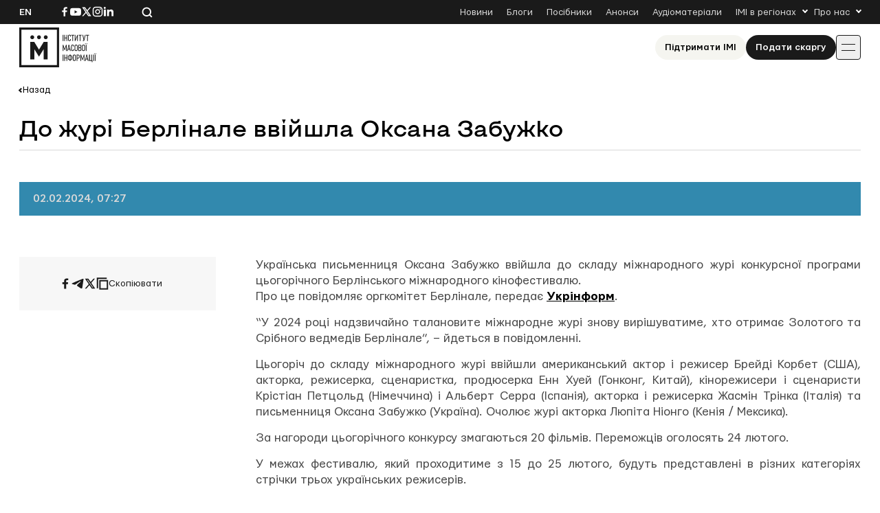

--- FILE ---
content_type: text/html; charset=UTF-8
request_url: https://imi.org.ua/news/do-zhuri-berlinale-uvijshla-oksana-zabuzhko-i58935
body_size: 15105
content:

<!doctype html>
<html lang="uk-UA">
<head>
	<meta charset="UTF-8">
	<meta name="viewport" content="width=device-width, initial-scale=1">
	<link rel="profile" href="https://gmpg.org/xfn/11">

	<meta name='robots' content='index, follow, max-image-preview:large, max-snippet:-1, max-video-preview:-1' />

	<!-- This site is optimized with the Yoast SEO plugin v26.8 - https://yoast.com/product/yoast-seo-wordpress/ -->
	<title>До журі Берлінале ввійшла Оксана Забужко</title>
	<link rel="canonical" href="https://imi.org.ua/news/do-zhuri-berlinale-uvijshla-oksana-zabuzhko-i58935" />
	<meta property="og:locale" content="uk_UA" />
	<meta property="og:type" content="article" />
	<meta property="og:title" content="До журі Берлінале ввійшла Оксана Забужко" />
	<meta property="og:description" content="Українська письменниця Оксана Забужко ввійшла до складу міжнародного журі конкурсної програми цьогорічного Берлінського міжнародного кінофестивалю.Про це повідомляє оргкомітет Берлінале, передає Укрінформ. &#8220;У 2024 році надзвичайно талановите міжнародне журі знову вирішуватиме, хто отримає Золотого та Срібного ведмедів Берлінале&#8221;, &ndash; йдеться в повідомленні. Цьогоріч до складу міжнародного журі ввійшли американський актор і режисер Брейді Корбет (США), акторка, [&hellip;]" />
	<meta property="og:url" content="https://imi.org.ua/news/do-zhuri-berlinale-uvijshla-oksana-zabuzhko-i58935" />
	<meta property="og:site_name" content="Інститут масової інформації" />
	<meta property="article:publisher" content="https://www.facebook.com/imi.org.ua/" />
	<meta property="article:modified_time" content="2025-06-19T19:36:35+00:00" />
	<meta property="og:image" content="https://imi.org.ua/wp-content/uploads/2025/08/fb-post.jpg" />
	<meta property="og:image:width" content="1200" />
	<meta property="og:image:height" content="630" />
	<meta property="og:image:type" content="image/jpeg" />
	<meta name="twitter:card" content="summary_large_image" />
	<script type="application/ld+json" class="yoast-schema-graph">{"@context":"https://schema.org","@graph":[{"@type":"WebPage","@id":"https://imi.org.ua/news/do-zhuri-berlinale-uvijshla-oksana-zabuzhko-i58935","url":"https://imi.org.ua/news/do-zhuri-berlinale-uvijshla-oksana-zabuzhko-i58935","name":"До журі Берлінале ввійшла Оксана Забужко","isPartOf":{"@id":"https://imi.org.ua/#website"},"datePublished":"2024-02-02T05:27:47+00:00","dateModified":"2025-06-19T19:36:35+00:00","breadcrumb":{"@id":"https://imi.org.ua/news/do-zhuri-berlinale-uvijshla-oksana-zabuzhko-i58935#breadcrumb"},"inLanguage":"uk-UA","potentialAction":[{"@type":"ReadAction","target":["https://imi.org.ua/news/do-zhuri-berlinale-uvijshla-oksana-zabuzhko-i58935"]}]},{"@type":"BreadcrumbList","@id":"https://imi.org.ua/news/do-zhuri-berlinale-uvijshla-oksana-zabuzhko-i58935#breadcrumb","itemListElement":[{"@type":"ListItem","position":1,"name":"Home","item":"https://imi.org.ua/"},{"@type":"ListItem","position":2,"name":"Новини","item":"https://imi.org.ua/news"},{"@type":"ListItem","position":3,"name":"До журі Берлінале ввійшла Оксана Забужко"}]},{"@type":"WebSite","@id":"https://imi.org.ua/#website","url":"https://imi.org.ua/","name":"Інституту Масової Інформації","description":"Інститут масової інформаці","publisher":{"@id":"https://imi.org.ua/#organization"},"potentialAction":[{"@type":"SearchAction","target":{"@type":"EntryPoint","urlTemplate":"https://imi.org.ua/?s={search_term_string}"},"query-input":{"@type":"PropertyValueSpecification","valueRequired":true,"valueName":"search_term_string"}}],"inLanguage":"uk-UA"},{"@type":"Organization","@id":"https://imi.org.ua/#organization","name":"Інститут Масової Інформації","alternateName":"IMI","url":"https://imi.org.ua/","logo":{"@type":"ImageObject","inLanguage":"uk-UA","@id":"https://imi.org.ua/#/schema/logo/image/","url":"https://imi.org.ua/wp-content/uploads/2025/06/cropped-favicon.png","contentUrl":"https://imi.org.ua/wp-content/uploads/2025/06/cropped-favicon.png","width":512,"height":512,"caption":"Інститут Масової Інформації"},"image":{"@id":"https://imi.org.ua/#/schema/logo/image/"},"sameAs":["https://www.facebook.com/imi.org.ua/","https://www.instagram.com/"]}]}</script>
	<!-- / Yoast SEO plugin. -->


<link rel='dns-prefetch' href='//www.googletagmanager.com' />
<link rel="alternate" type="application/rss+xml" title="Інститут масової інформації &raquo; Feed" href="https://imi.org.ua/feed" />
<link rel="alternate" type="application/rss+xml" title="Інститут масової інформації &raquo; Comments Feed" href="https://imi.org.ua/comments/feed" />
<link rel="alternate" type="application/rss+xml" title="Інститут масової інформації &raquo; До журі Берлінале ввійшла Оксана Забужко Comments Feed" href="https://imi.org.ua/news/do-zhuri-berlinale-uvijshla-oksana-zabuzhko-i58935/feed" />
<style id='wp-img-auto-sizes-contain-inline-css'>
img:is([sizes=auto i],[sizes^="auto," i]){contain-intrinsic-size:3000px 1500px}
/*# sourceURL=wp-img-auto-sizes-contain-inline-css */
</style>
<link rel='stylesheet' id='dashicons-css' href='https://imi.org.ua/wp-includes/css/dashicons.min.css?ver=6.9' media='all' />
<link rel='stylesheet' id='post-views-counter-frontend-css' href='https://imi.org.ua/wp-content/plugins/post-views-counter/css/frontend.min.css?ver=1.6.0' media='all' />
<style id='wp-emoji-styles-inline-css'>

	img.wp-smiley, img.emoji {
		display: inline !important;
		border: none !important;
		box-shadow: none !important;
		height: 1em !important;
		width: 1em !important;
		margin: 0 0.07em !important;
		vertical-align: -0.1em !important;
		background: none !important;
		padding: 0 !important;
	}
/*# sourceURL=wp-emoji-styles-inline-css */
</style>
<style id='wp-block-library-inline-css'>
:root{--wp-block-synced-color:#7a00df;--wp-block-synced-color--rgb:122,0,223;--wp-bound-block-color:var(--wp-block-synced-color);--wp-editor-canvas-background:#ddd;--wp-admin-theme-color:#007cba;--wp-admin-theme-color--rgb:0,124,186;--wp-admin-theme-color-darker-10:#006ba1;--wp-admin-theme-color-darker-10--rgb:0,107,160.5;--wp-admin-theme-color-darker-20:#005a87;--wp-admin-theme-color-darker-20--rgb:0,90,135;--wp-admin-border-width-focus:2px}@media (min-resolution:192dpi){:root{--wp-admin-border-width-focus:1.5px}}.wp-element-button{cursor:pointer}:root .has-very-light-gray-background-color{background-color:#eee}:root .has-very-dark-gray-background-color{background-color:#313131}:root .has-very-light-gray-color{color:#eee}:root .has-very-dark-gray-color{color:#313131}:root .has-vivid-green-cyan-to-vivid-cyan-blue-gradient-background{background:linear-gradient(135deg,#00d084,#0693e3)}:root .has-purple-crush-gradient-background{background:linear-gradient(135deg,#34e2e4,#4721fb 50%,#ab1dfe)}:root .has-hazy-dawn-gradient-background{background:linear-gradient(135deg,#faaca8,#dad0ec)}:root .has-subdued-olive-gradient-background{background:linear-gradient(135deg,#fafae1,#67a671)}:root .has-atomic-cream-gradient-background{background:linear-gradient(135deg,#fdd79a,#004a59)}:root .has-nightshade-gradient-background{background:linear-gradient(135deg,#330968,#31cdcf)}:root .has-midnight-gradient-background{background:linear-gradient(135deg,#020381,#2874fc)}:root{--wp--preset--font-size--normal:16px;--wp--preset--font-size--huge:42px}.has-regular-font-size{font-size:1em}.has-larger-font-size{font-size:2.625em}.has-normal-font-size{font-size:var(--wp--preset--font-size--normal)}.has-huge-font-size{font-size:var(--wp--preset--font-size--huge)}.has-text-align-center{text-align:center}.has-text-align-left{text-align:left}.has-text-align-right{text-align:right}.has-fit-text{white-space:nowrap!important}#end-resizable-editor-section{display:none}.aligncenter{clear:both}.items-justified-left{justify-content:flex-start}.items-justified-center{justify-content:center}.items-justified-right{justify-content:flex-end}.items-justified-space-between{justify-content:space-between}.screen-reader-text{border:0;clip-path:inset(50%);height:1px;margin:-1px;overflow:hidden;padding:0;position:absolute;width:1px;word-wrap:normal!important}.screen-reader-text:focus{background-color:#ddd;clip-path:none;color:#444;display:block;font-size:1em;height:auto;left:5px;line-height:normal;padding:15px 23px 14px;text-decoration:none;top:5px;width:auto;z-index:100000}html :where(.has-border-color){border-style:solid}html :where([style*=border-top-color]){border-top-style:solid}html :where([style*=border-right-color]){border-right-style:solid}html :where([style*=border-bottom-color]){border-bottom-style:solid}html :where([style*=border-left-color]){border-left-style:solid}html :where([style*=border-width]){border-style:solid}html :where([style*=border-top-width]){border-top-style:solid}html :where([style*=border-right-width]){border-right-style:solid}html :where([style*=border-bottom-width]){border-bottom-style:solid}html :where([style*=border-left-width]){border-left-style:solid}html :where(img[class*=wp-image-]){height:auto;max-width:100%}:where(figure){margin:0 0 1em}html :where(.is-position-sticky){--wp-admin--admin-bar--position-offset:var(--wp-admin--admin-bar--height,0px)}@media screen and (max-width:600px){html :where(.is-position-sticky){--wp-admin--admin-bar--position-offset:0px}}

/*# sourceURL=wp-block-library-inline-css */
</style><style id='global-styles-inline-css'>
:root{--wp--preset--aspect-ratio--square: 1;--wp--preset--aspect-ratio--4-3: 4/3;--wp--preset--aspect-ratio--3-4: 3/4;--wp--preset--aspect-ratio--3-2: 3/2;--wp--preset--aspect-ratio--2-3: 2/3;--wp--preset--aspect-ratio--16-9: 16/9;--wp--preset--aspect-ratio--9-16: 9/16;--wp--preset--color--black: #000000;--wp--preset--color--cyan-bluish-gray: #abb8c3;--wp--preset--color--white: #ffffff;--wp--preset--color--pale-pink: #f78da7;--wp--preset--color--vivid-red: #cf2e2e;--wp--preset--color--luminous-vivid-orange: #ff6900;--wp--preset--color--luminous-vivid-amber: #fcb900;--wp--preset--color--light-green-cyan: #7bdcb5;--wp--preset--color--vivid-green-cyan: #00d084;--wp--preset--color--pale-cyan-blue: #8ed1fc;--wp--preset--color--vivid-cyan-blue: #0693e3;--wp--preset--color--vivid-purple: #9b51e0;--wp--preset--gradient--vivid-cyan-blue-to-vivid-purple: linear-gradient(135deg,rgb(6,147,227) 0%,rgb(155,81,224) 100%);--wp--preset--gradient--light-green-cyan-to-vivid-green-cyan: linear-gradient(135deg,rgb(122,220,180) 0%,rgb(0,208,130) 100%);--wp--preset--gradient--luminous-vivid-amber-to-luminous-vivid-orange: linear-gradient(135deg,rgb(252,185,0) 0%,rgb(255,105,0) 100%);--wp--preset--gradient--luminous-vivid-orange-to-vivid-red: linear-gradient(135deg,rgb(255,105,0) 0%,rgb(207,46,46) 100%);--wp--preset--gradient--very-light-gray-to-cyan-bluish-gray: linear-gradient(135deg,rgb(238,238,238) 0%,rgb(169,184,195) 100%);--wp--preset--gradient--cool-to-warm-spectrum: linear-gradient(135deg,rgb(74,234,220) 0%,rgb(151,120,209) 20%,rgb(207,42,186) 40%,rgb(238,44,130) 60%,rgb(251,105,98) 80%,rgb(254,248,76) 100%);--wp--preset--gradient--blush-light-purple: linear-gradient(135deg,rgb(255,206,236) 0%,rgb(152,150,240) 100%);--wp--preset--gradient--blush-bordeaux: linear-gradient(135deg,rgb(254,205,165) 0%,rgb(254,45,45) 50%,rgb(107,0,62) 100%);--wp--preset--gradient--luminous-dusk: linear-gradient(135deg,rgb(255,203,112) 0%,rgb(199,81,192) 50%,rgb(65,88,208) 100%);--wp--preset--gradient--pale-ocean: linear-gradient(135deg,rgb(255,245,203) 0%,rgb(182,227,212) 50%,rgb(51,167,181) 100%);--wp--preset--gradient--electric-grass: linear-gradient(135deg,rgb(202,248,128) 0%,rgb(113,206,126) 100%);--wp--preset--gradient--midnight: linear-gradient(135deg,rgb(2,3,129) 0%,rgb(40,116,252) 100%);--wp--preset--font-size--small: 13px;--wp--preset--font-size--medium: 20px;--wp--preset--font-size--large: 36px;--wp--preset--font-size--x-large: 42px;--wp--preset--spacing--20: 0.44rem;--wp--preset--spacing--30: 0.67rem;--wp--preset--spacing--40: 1rem;--wp--preset--spacing--50: 1.5rem;--wp--preset--spacing--60: 2.25rem;--wp--preset--spacing--70: 3.38rem;--wp--preset--spacing--80: 5.06rem;--wp--preset--shadow--natural: 6px 6px 9px rgba(0, 0, 0, 0.2);--wp--preset--shadow--deep: 12px 12px 50px rgba(0, 0, 0, 0.4);--wp--preset--shadow--sharp: 6px 6px 0px rgba(0, 0, 0, 0.2);--wp--preset--shadow--outlined: 6px 6px 0px -3px rgb(255, 255, 255), 6px 6px rgb(0, 0, 0);--wp--preset--shadow--crisp: 6px 6px 0px rgb(0, 0, 0);}:where(.is-layout-flex){gap: 0.5em;}:where(.is-layout-grid){gap: 0.5em;}body .is-layout-flex{display: flex;}.is-layout-flex{flex-wrap: wrap;align-items: center;}.is-layout-flex > :is(*, div){margin: 0;}body .is-layout-grid{display: grid;}.is-layout-grid > :is(*, div){margin: 0;}:where(.wp-block-columns.is-layout-flex){gap: 2em;}:where(.wp-block-columns.is-layout-grid){gap: 2em;}:where(.wp-block-post-template.is-layout-flex){gap: 1.25em;}:where(.wp-block-post-template.is-layout-grid){gap: 1.25em;}.has-black-color{color: var(--wp--preset--color--black) !important;}.has-cyan-bluish-gray-color{color: var(--wp--preset--color--cyan-bluish-gray) !important;}.has-white-color{color: var(--wp--preset--color--white) !important;}.has-pale-pink-color{color: var(--wp--preset--color--pale-pink) !important;}.has-vivid-red-color{color: var(--wp--preset--color--vivid-red) !important;}.has-luminous-vivid-orange-color{color: var(--wp--preset--color--luminous-vivid-orange) !important;}.has-luminous-vivid-amber-color{color: var(--wp--preset--color--luminous-vivid-amber) !important;}.has-light-green-cyan-color{color: var(--wp--preset--color--light-green-cyan) !important;}.has-vivid-green-cyan-color{color: var(--wp--preset--color--vivid-green-cyan) !important;}.has-pale-cyan-blue-color{color: var(--wp--preset--color--pale-cyan-blue) !important;}.has-vivid-cyan-blue-color{color: var(--wp--preset--color--vivid-cyan-blue) !important;}.has-vivid-purple-color{color: var(--wp--preset--color--vivid-purple) !important;}.has-black-background-color{background-color: var(--wp--preset--color--black) !important;}.has-cyan-bluish-gray-background-color{background-color: var(--wp--preset--color--cyan-bluish-gray) !important;}.has-white-background-color{background-color: var(--wp--preset--color--white) !important;}.has-pale-pink-background-color{background-color: var(--wp--preset--color--pale-pink) !important;}.has-vivid-red-background-color{background-color: var(--wp--preset--color--vivid-red) !important;}.has-luminous-vivid-orange-background-color{background-color: var(--wp--preset--color--luminous-vivid-orange) !important;}.has-luminous-vivid-amber-background-color{background-color: var(--wp--preset--color--luminous-vivid-amber) !important;}.has-light-green-cyan-background-color{background-color: var(--wp--preset--color--light-green-cyan) !important;}.has-vivid-green-cyan-background-color{background-color: var(--wp--preset--color--vivid-green-cyan) !important;}.has-pale-cyan-blue-background-color{background-color: var(--wp--preset--color--pale-cyan-blue) !important;}.has-vivid-cyan-blue-background-color{background-color: var(--wp--preset--color--vivid-cyan-blue) !important;}.has-vivid-purple-background-color{background-color: var(--wp--preset--color--vivid-purple) !important;}.has-black-border-color{border-color: var(--wp--preset--color--black) !important;}.has-cyan-bluish-gray-border-color{border-color: var(--wp--preset--color--cyan-bluish-gray) !important;}.has-white-border-color{border-color: var(--wp--preset--color--white) !important;}.has-pale-pink-border-color{border-color: var(--wp--preset--color--pale-pink) !important;}.has-vivid-red-border-color{border-color: var(--wp--preset--color--vivid-red) !important;}.has-luminous-vivid-orange-border-color{border-color: var(--wp--preset--color--luminous-vivid-orange) !important;}.has-luminous-vivid-amber-border-color{border-color: var(--wp--preset--color--luminous-vivid-amber) !important;}.has-light-green-cyan-border-color{border-color: var(--wp--preset--color--light-green-cyan) !important;}.has-vivid-green-cyan-border-color{border-color: var(--wp--preset--color--vivid-green-cyan) !important;}.has-pale-cyan-blue-border-color{border-color: var(--wp--preset--color--pale-cyan-blue) !important;}.has-vivid-cyan-blue-border-color{border-color: var(--wp--preset--color--vivid-cyan-blue) !important;}.has-vivid-purple-border-color{border-color: var(--wp--preset--color--vivid-purple) !important;}.has-vivid-cyan-blue-to-vivid-purple-gradient-background{background: var(--wp--preset--gradient--vivid-cyan-blue-to-vivid-purple) !important;}.has-light-green-cyan-to-vivid-green-cyan-gradient-background{background: var(--wp--preset--gradient--light-green-cyan-to-vivid-green-cyan) !important;}.has-luminous-vivid-amber-to-luminous-vivid-orange-gradient-background{background: var(--wp--preset--gradient--luminous-vivid-amber-to-luminous-vivid-orange) !important;}.has-luminous-vivid-orange-to-vivid-red-gradient-background{background: var(--wp--preset--gradient--luminous-vivid-orange-to-vivid-red) !important;}.has-very-light-gray-to-cyan-bluish-gray-gradient-background{background: var(--wp--preset--gradient--very-light-gray-to-cyan-bluish-gray) !important;}.has-cool-to-warm-spectrum-gradient-background{background: var(--wp--preset--gradient--cool-to-warm-spectrum) !important;}.has-blush-light-purple-gradient-background{background: var(--wp--preset--gradient--blush-light-purple) !important;}.has-blush-bordeaux-gradient-background{background: var(--wp--preset--gradient--blush-bordeaux) !important;}.has-luminous-dusk-gradient-background{background: var(--wp--preset--gradient--luminous-dusk) !important;}.has-pale-ocean-gradient-background{background: var(--wp--preset--gradient--pale-ocean) !important;}.has-electric-grass-gradient-background{background: var(--wp--preset--gradient--electric-grass) !important;}.has-midnight-gradient-background{background: var(--wp--preset--gradient--midnight) !important;}.has-small-font-size{font-size: var(--wp--preset--font-size--small) !important;}.has-medium-font-size{font-size: var(--wp--preset--font-size--medium) !important;}.has-large-font-size{font-size: var(--wp--preset--font-size--large) !important;}.has-x-large-font-size{font-size: var(--wp--preset--font-size--x-large) !important;}
/*# sourceURL=global-styles-inline-css */
</style>

<style id='classic-theme-styles-inline-css'>
/*! This file is auto-generated */
.wp-block-button__link{color:#fff;background-color:#32373c;border-radius:9999px;box-shadow:none;text-decoration:none;padding:calc(.667em + 2px) calc(1.333em + 2px);font-size:1.125em}.wp-block-file__button{background:#32373c;color:#fff;text-decoration:none}
/*# sourceURL=/wp-includes/css/classic-themes.min.css */
</style>
<link rel='stylesheet' id='imi-style-css' href='https://imi.org.ua/wp-content/themes/imi/style.min.css?ver=1762870288' media='all' />
<script id="wpml-cookie-js-extra">
var wpml_cookies = {"wp-wpml_current_language":{"value":"uk","expires":1,"path":"/"}};
var wpml_cookies = {"wp-wpml_current_language":{"value":"uk","expires":1,"path":"/"}};
//# sourceURL=wpml-cookie-js-extra
</script>
<script src="https://imi.org.ua/wp-content/plugins/sitepress-multilingual-cms/res/js/cookies/language-cookie.js?ver=486900" id="wpml-cookie-js" defer data-wp-strategy="defer"></script>
<script id="post-views-counter-frontend-js-before">
var pvcArgsFrontend = {"mode":"js","postID":78935,"requestURL":"https:\/\/imi.org.ua\/wp-admin\/admin-ajax.php","nonce":"c2a9a0d9fd","dataStorage":"cookies","multisite":false,"path":"\/","domain":""};

//# sourceURL=post-views-counter-frontend-js-before
</script>
<script src="https://imi.org.ua/wp-content/plugins/post-views-counter/js/frontend.min.js?ver=1.6.0" id="post-views-counter-frontend-js"></script>
<script src="https://imi.org.ua/wp-includes/js/jquery/jquery.min.js?ver=3.7.1" id="jquery-core-js"></script>
<script src="https://imi.org.ua/wp-includes/js/jquery/jquery-migrate.min.js?ver=3.4.1" id="jquery-migrate-js"></script>
<script id="wpso-front-scripts-js-extra">
var wpso = {"ajaxurl":"https://imi.org.ua/wp-admin/admin-ajax.php","nonce":"2136daec0f","user_items":[]};
//# sourceURL=wpso-front-scripts-js-extra
</script>
<script src="https://imi.org.ua/wp-content/plugins/wp-sort-order/js/front-scripts.js?ver=2026010602" id="wpso-front-scripts-js"></script>
<meta name="generator" content="WordPress 6.9" />
<meta name="generator" content="WPML ver:4.8.6 stt:1,54;" />
<meta name="generator" content="Site Kit by Google 1.167.0" /><meta name="generator" content="performance-lab 4.0.1; plugins: ">
<script type="text/javascript">
		   var ajaxurl = "https://imi.org.ua/wp-admin/admin-ajax.php";
		   var lang = "uk";
		 </script><link rel="icon" href="https://imi.org.ua/wp-content/uploads/2025/06/favicon-150x150.png" sizes="32x32" />
<link rel="icon" href="https://imi.org.ua/wp-content/uploads/2025/06/favicon.png" sizes="192x192" />
<link rel="apple-touch-icon" href="https://imi.org.ua/wp-content/uploads/2025/06/favicon.png" />
<meta name="msapplication-TileImage" content="https://imi.org.ua/wp-content/uploads/2025/06/favicon.png" />
    
    <!-- Google tag (gtag.js) -->
    <script async src="https://www.googletagmanager.com/gtag/js?id=G-P66Y1Z174V"></script>
    <script>
      window.dataLayer = window.dataLayer || [];
      function gtag(){dataLayer.push(arguments);}
      gtag('js', new Date());

      gtag('config', 'G-P66Y1Z174V');
    </script>

	<meta name="google-site-verification" content="aNwCKwxj6nZUA5Rq03hz8BBP0H0dEE0FiHIMj1jGuLY" />
</head>

<body class="wp-singular news-template-default single single-news postid-78935 wp-theme-imi">

<div id="page" class="wrapper">
	<a class="skip-link screen-reader-text" href="#content">
		Skip to content	</a>

	<header class="header">
		<div class="header__topbar">
			<div class="header__container">
				<div class="header__inner header__inner--topbar">
					<div class="header__lang">
						<a class="header__lang-item" href="https://imi.org.ua/en">En</a>					</div>
					<div class="header__sn">
													
							<a href="https://www.facebook.com/imi.org.ua/" target="_blank">
								<svg width="16" height="16">
									<use xlink:href="https://imi.org.ua/wp-content/themes/imi/img/icons.svg?ver=1760601658#facebook-i"></use>
								</svg>
								<span class="screen-reader-text">Посилання на Facebook</span>
							</a>
																			
							<a href="https://www.youtube.com/@imiukraine" target="_blank">
								<svg width="16" height="16">
									<use xlink:href="https://imi.org.ua/wp-content/themes/imi/img/icons.svg?ver=1760601658#youtube-i"></use>
								</svg>
								<span class="screen-reader-text">Посилання на YouTube</span>
							</a>
																			
							<a href="https://x.com/imiukraine" target="_blank">
								<svg width="16" height="16">
									<use xlink:href="https://imi.org.ua/wp-content/themes/imi/img/icons.svg?ver=1760601658#twitter-i"></use>
								</svg>
								<span class="screen-reader-text">Посилання на Twitter</span>
							</a>
																			
							<a href="https://www.instagram.com/imi.org.ua" target="_blank">
								<svg width="16" height="16">
									<use xlink:href="https://imi.org.ua/wp-content/themes/imi/img/icons.svg?ver=1760601658#instagram-i"></use>
								</svg>
								<span class="screen-reader-text">Посилання на Instagram</span>
							</a>
																			
							<a href="https://www.linkedin.com/company/imi-org-ua/" target="_blank">
								<svg width="16" height="16">
									<use xlink:href="https://imi.org.ua/wp-content/themes/imi/img/icons.svg?ver=1760601658#linkedin-i"></use>
								</svg>
								<span class="screen-reader-text">Посилання на Linkedin</span>
							</a>
											</div>

					<div class="header__search">
						<svg class="search-icon-js" width="16" height="16">
							<use xlink:href="https://imi.org.ua/wp-content/themes/imi/img/icons.svg?ver=1760601658#search-i"></use>
						</svg>
						<span>Пошук по сайту</span>
					</div>

											<nav class="secondary-menu">
							<ul id="secondary-menu" class="menu"><li id="menu-item-1404" class="menu-item menu-item-type-post_type_archive menu-item-object-news menu-item-1404"><a href="https://imi.org.ua/news">Новини</a></li>
<li id="menu-item-1405" class="menu-item menu-item-type-post_type_archive menu-item-object-blogs menu-item-1405"><a href="https://imi.org.ua/blogs">Блоги</a></li>
<li id="menu-item-1406" class="menu-item menu-item-type-post_type_archive menu-item-object-books menu-item-1406"><a href="https://imi.org.ua/books">Посібники</a></li>
<li id="menu-item-1401" class="menu-item menu-item-type-post_type_archive menu-item-object-announcements menu-item-1401"><a href="https://imi.org.ua/announcements">Анонси</a></li>
<li id="menu-item-110486" class="menu-item menu-item-type-taxonomy menu-item-object-audiomaterials menu-item-110486"><a href="https://imi.org.ua/audiomaterials/player">Аудіоматеріали</a></li>
<li id="menu-item-48" class="menu-item menu-item-type-custom menu-item-object-custom menu-item-has-children menu-item-48"><a href="#">IMI в регіонах</a>
<ul class="sub-menu">
	<li id="menu-item-110422" class="menu-item menu-item-type-taxonomy menu-item-object-post_tag menu-item-110422"><a href="https://imi.org.ua/news/ukraine/crimea-region/">Автономна Республіка Крим</a></li>
	<li id="menu-item-110425" class="menu-item menu-item-type-taxonomy menu-item-object-post_tag menu-item-110425"><a href="https://imi.org.ua/news/ukraine/vinnytsia-region/">Вінницька область</a></li>
	<li id="menu-item-110424" class="menu-item menu-item-type-taxonomy menu-item-object-post_tag menu-item-110424"><a href="https://imi.org.ua/news/ukraine/volyn-region/">Волинська область</a></li>
	<li id="menu-item-110426" class="menu-item menu-item-type-taxonomy menu-item-object-post_tag menu-item-110426"><a href="https://imi.org.ua/news/ukraine/dnipropetrovsk-region/">Дніпропетровська область</a></li>
	<li id="menu-item-110427" class="menu-item menu-item-type-taxonomy menu-item-object-post_tag menu-item-110427"><a href="https://imi.org.ua/news/ukraine/donetsk-region/">Донецька область</a></li>
	<li id="menu-item-110428" class="menu-item menu-item-type-taxonomy menu-item-object-post_tag menu-item-110428"><a href="https://imi.org.ua/news/ukraine/zhytomyr-region/">Житомирська область</a></li>
	<li id="menu-item-110429" class="menu-item menu-item-type-taxonomy menu-item-object-post_tag menu-item-110429"><a href="https://imi.org.ua/news/ukraine/zakarpattia-region/">Закарпатська область</a></li>
	<li id="menu-item-110430" class="menu-item menu-item-type-taxonomy menu-item-object-post_tag menu-item-110430"><a href="https://imi.org.ua/news/ukraine/zaporizhzhia-region/">Запорізька область</a></li>
	<li id="menu-item-110431" class="menu-item menu-item-type-taxonomy menu-item-object-post_tag menu-item-110431"><a href="https://imi.org.ua/news/ukraine/kyiv-region/">Київська область</a></li>
	<li id="menu-item-110432" class="menu-item menu-item-type-taxonomy menu-item-object-post_tag menu-item-110432"><a href="https://imi.org.ua/news/ukraine/kirovohrad-region/">Кіровоградська область</a></li>
	<li id="menu-item-110433" class="menu-item menu-item-type-taxonomy menu-item-object-post_tag menu-item-110433"><a href="https://imi.org.ua/news/ukraine/luhansk-region/">Луганська область</a></li>
	<li id="menu-item-110434" class="menu-item menu-item-type-taxonomy menu-item-object-post_tag menu-item-110434"><a href="https://imi.org.ua/news/ukraine/lviv-region/">Львівська область</a></li>
	<li id="menu-item-110435" class="menu-item menu-item-type-taxonomy menu-item-object-post_tag menu-item-110435"><a href="https://imi.org.ua/news/ukraine/mykolaiv-region/">Миколаївська область</a></li>
	<li id="menu-item-110436" class="menu-item menu-item-type-taxonomy menu-item-object-post_tag menu-item-110436"><a href="https://imi.org.ua/news/ukraine/odesa-region/">Одеська область</a></li>
	<li id="menu-item-110437" class="menu-item menu-item-type-taxonomy menu-item-object-post_tag menu-item-110437"><a href="https://imi.org.ua/news/ukraine/poltava-region/">Полтавська область</a></li>
	<li id="menu-item-110438" class="menu-item menu-item-type-taxonomy menu-item-object-post_tag menu-item-110438"><a href="https://imi.org.ua/news/ukraine/rivne-region/">Рівненська область</a></li>
	<li id="menu-item-110439" class="menu-item menu-item-type-taxonomy menu-item-object-post_tag menu-item-110439"><a href="https://imi.org.ua/news/ukraine/sumy-region/">Сумська область</a></li>
	<li id="menu-item-110440" class="menu-item menu-item-type-taxonomy menu-item-object-post_tag menu-item-110440"><a href="https://imi.org.ua/news/ukraine/ternopil-region/">Тернопільська область</a></li>
	<li id="menu-item-110441" class="menu-item menu-item-type-taxonomy menu-item-object-post_tag menu-item-110441"><a href="https://imi.org.ua/news/ukraine/kharkiv-region/">Харківська область</a></li>
	<li id="menu-item-110442" class="menu-item menu-item-type-taxonomy menu-item-object-post_tag menu-item-110442"><a href="https://imi.org.ua/news/ukraine/kherson-region/">Херсонська область</a></li>
	<li id="menu-item-110443" class="menu-item menu-item-type-taxonomy menu-item-object-post_tag menu-item-110443"><a href="https://imi.org.ua/news/ukraine/khmelnytskyi-region/">Хмельницька область</a></li>
	<li id="menu-item-110444" class="menu-item menu-item-type-taxonomy menu-item-object-post_tag menu-item-110444"><a href="https://imi.org.ua/news/ukraine/cherkasy-region/">Черкаська область</a></li>
	<li id="menu-item-110445" class="menu-item menu-item-type-taxonomy menu-item-object-post_tag menu-item-110445"><a href="https://imi.org.ua/news/ukraine/chernivtsi-region/">Чернівецька область</a></li>
	<li id="menu-item-110446" class="menu-item menu-item-type-taxonomy menu-item-object-post_tag menu-item-110446"><a href="https://imi.org.ua/news/ukraine/chernihiv-region/">Чернігівська область</a></li>
</ul>
</li>
<li id="menu-item-49" class="menu-item menu-item-type-custom menu-item-object-custom menu-item-has-children menu-item-49"><a href="#">Про нас</a>
<ul class="sub-menu">
	<li id="menu-item-83" class="menu-item menu-item-type-post_type menu-item-object-page menu-item-83"><a href="https://imi.org.ua/about">Хто ми</a></li>
	<li id="menu-item-82" class="menu-item menu-item-type-post_type menu-item-object-page menu-item-82"><a href="https://imi.org.ua/ethics">Редполітики ІМІ</a></li>
	<li id="menu-item-81" class="menu-item menu-item-type-post_type menu-item-object-page menu-item-81"><a href="https://imi.org.ua/contacts">Контакти</a></li>
</ul>
</li>
</ul>						</nav>
									</div>
			</div>
		</div>
		<div class="header__main">
			<div class="header__container">
				<div class="header__inner header__inner--main">
											
						<a href="https://imi.org.ua" class="header__logo" aria-label="On home page">
							<img src="https://imi.org.ua/wp-content/uploads/2025/06/logo-ua.svg" alt="Site logo">
						</a>
					
											<nav class="primary-menu">
							<div class="header__actions header__actions--mobile">
																	<a 
										class="header__support _ivory-btn" 
										href="https://imi.org.ua/donate/"
									>
										Підтримати ІМІ									</a>
																									<a 
										class="header__claim _black-btn" 
										href="https://forms.gle/jFLoh1JbZujrcb7P9"
									>
										Подати скаргу									</a>
															</div>

							<ul id="primary-menu" class="menu"><li id="menu-item-84" class="crimes-menu-item menu-item menu-item-type-custom menu-item-object-custom menu-item-has-children menu-item-84"><a href="#">Злочини РФ</a>
<ul class="sub-menu">
	<li id="menu-item-1407" class="menu-item menu-item-type-post_type_archive menu-item-object-russias-crimes menu-item-1407"><a href="https://imi.org.ua/russias-crimes">Медійні злочини РФ</a></li>
	<li id="menu-item-1408" class="menu-item menu-item-type-post_type_archive menu-item-object-deceased-journalists menu-item-1408"><a href="https://imi.org.ua/deceased-journalists">Список загиблих журналістів</a></li>
	<li id="menu-item-1409" class="menu-item menu-item-type-custom menu-item-object-custom menu-item-1409"><a href="https://imi.org.ua/monitorings/ukrayinski-zhurnalisty-u-poloni-rosiyi-aktualnyj-spysok-i64223">Список полонених журналістів</a></li>
</ul>
</li>
<li id="menu-item-1480" class="menu-item menu-item-type-post_type_archive menu-item-object-monitorings menu-item-has-children menu-item-1480"><a href="https://imi.org.ua/monitorings">Моніторинги</a>
<ul class="sub-menu">
	<li id="menu-item-1468" class="menu-item menu-item-type-taxonomy menu-item-object-monitoring-category menu-item-1468"><a href="https://imi.org.ua/monitorings/barometr-svobody-slova">Барометр свободи слова</a></li>
	<li id="menu-item-175423" class="menu-item menu-item-type-post_type menu-item-object-page menu-item-175423"><a href="https://imi.org.ua/doslidzhennya-standartiv">Білий список</a></li>
	<li id="menu-item-1415" class="menu-item menu-item-type-taxonomy menu-item-object-monitoring-category menu-item-1415"><a href="https://imi.org.ua/monitorings/doslidzhennya-profesijnyh-standartiv">Моніторинг стандартів</a></li>
	<li id="menu-item-1416" class="menu-item menu-item-type-taxonomy menu-item-object-monitoring-category menu-item-1416"><a href="https://imi.org.ua/monitorings/doslidzhennya-kontentu">Моніторинг контенту</a></li>
	<li id="menu-item-1467" class="menu-item menu-item-type-taxonomy menu-item-object-monitoring-category menu-item-1467"><a href="https://imi.org.ua/monitorings/fakes-and-narratives">Моніторинг дезінформації</a></li>
	<li id="menu-item-1469" class="menu-item menu-item-type-taxonomy menu-item-object-monitoring-category menu-item-1469"><a href="https://imi.org.ua/monitorings/monitoring-soczialnih-merezh">Моніторинг соціальних мереж</a></li>
	<li id="menu-item-1414" class="menu-item menu-item-type-taxonomy menu-item-object-monitoring-category menu-item-1414"><a href="https://imi.org.ua/monitorings/regionalna-analityka">Регіональна аналітика</a></li>
	<li id="menu-item-1470" class="menu-item menu-item-type-taxonomy menu-item-object-monitoring-category menu-item-1470"><a href="https://imi.org.ua/monitorings/legal-clarifications">Роз’яснення юристів</a></li>
	<li id="menu-item-1472" class="menu-item menu-item-type-taxonomy menu-item-object-monitoring-category menu-item-1472"><a href="https://imi.org.ua/monitorings/hendernyj-balans">Гендерний моніторинг</a></li>
	<li id="menu-item-1831" class="menu-item menu-item-type-taxonomy menu-item-object-monitoring-category menu-item-1831"><a href="https://imi.org.ua/monitorings/other">Інше</a></li>
	<li id="menu-item-1417" class="menu-item menu-item-type-post_type_archive menu-item-object-monitorings menu-item-1417"><a href="https://imi.org.ua/monitorings">Всі моніторинги</a></li>
</ul>
</li>
<li id="menu-item-87" class="media-menu-item menu-item menu-item-type-post_type menu-item-object-page menu-item-has-children menu-item-87"><a href="https://imi.org.ua/mediabaza">Медіабази</a>
<ul class="sub-menu">
	<li id="menu-item-1410" class="menu-item menu-item-type-post_type menu-item-object-page menu-item-1410"><a href="https://imi.org.ua/mediabaza">Медіабази ІМІ</a></li>
	<li id="menu-item-1832" class="menu-item menu-item-type-taxonomy menu-item-object-post_tag menu-item-1832"><a href="https://imi.org.ua/tag/diyalnist-mediabaz">Діяльність медіабаз</a></li>
</ul>
</li>
<li id="menu-item-1481" class="menu-item menu-item-type-post_type_archive menu-item-object-advices menu-item-has-children menu-item-1481"><a href="https://imi.org.ua/advices">Поради</a>
<ul class="sub-menu">
	<li id="menu-item-1479" class="menu-item menu-item-type-taxonomy menu-item-object-advices-category menu-item-1479"><a href="https://imi.org.ua/advices/etyka-ta-standarty">Етика та стандарти</a></li>
	<li id="menu-item-1418" class="menu-item menu-item-type-taxonomy menu-item-object-advices-category menu-item-1418"><a href="https://imi.org.ua/advices/other">Безпека</a></li>
	<li id="menu-item-1420" class="menu-item menu-item-type-taxonomy menu-item-object-advices-category menu-item-1420"><a href="https://imi.org.ua/advices/techno-help">Techno help</a></li>
	<li id="menu-item-1424" class="menu-item menu-item-type-post_type_archive menu-item-object-advices menu-item-1424"><a href="https://imi.org.ua/advices">Всі поради</a></li>
</ul>
</li>
<li id="menu-item-90" class="menu-item menu-item-type-custom menu-item-object-custom menu-item-has-children menu-item-90"><a href="#">Спецпроєкти</a>
<ul class="sub-menu">
	<li id="menu-item-1411" class="menu-item menu-item-type-custom menu-item-object-custom menu-item-1411"><a href="https://imi.org.ua/monitorings/doslidzhennya-profesijnyh-standartiv">Білий список</a></li>
	<li id="menu-item-1413" class="menu-item menu-item-type-custom menu-item-object-custom menu-item-1413"><a href="https://j-mama.imi.org.ua/">J-mama</a></li>
</ul>
</li>
</ul>
							<ul id="secondary-mobile-menu" class="secondary-mobile-menu"><li class="menu-item menu-item-type-post_type_archive menu-item-object-news menu-item-1404"><a href="https://imi.org.ua/news">Новини</a></li>
<li class="menu-item menu-item-type-post_type_archive menu-item-object-blogs menu-item-1405"><a href="https://imi.org.ua/blogs">Блоги</a></li>
<li class="menu-item menu-item-type-post_type_archive menu-item-object-books menu-item-1406"><a href="https://imi.org.ua/books">Посібники</a></li>
<li class="menu-item menu-item-type-post_type_archive menu-item-object-announcements menu-item-1401"><a href="https://imi.org.ua/announcements">Анонси</a></li>
<li class="menu-item menu-item-type-taxonomy menu-item-object-audiomaterials menu-item-110486"><a href="https://imi.org.ua/audiomaterials/player">Аудіоматеріали</a></li>
<li class="menu-item menu-item-type-custom menu-item-object-custom menu-item-has-children menu-item-48"><a href="#">IMI в регіонах</a>
<ul class="sub-menu">
	<li class="menu-item menu-item-type-taxonomy menu-item-object-post_tag menu-item-110422"><a href="https://imi.org.ua/news/ukraine/crimea-region/">Автономна Республіка Крим</a></li>
	<li class="menu-item menu-item-type-taxonomy menu-item-object-post_tag menu-item-110425"><a href="https://imi.org.ua/news/ukraine/vinnytsia-region/">Вінницька область</a></li>
	<li class="menu-item menu-item-type-taxonomy menu-item-object-post_tag menu-item-110424"><a href="https://imi.org.ua/news/ukraine/volyn-region/">Волинська область</a></li>
	<li class="menu-item menu-item-type-taxonomy menu-item-object-post_tag menu-item-110426"><a href="https://imi.org.ua/news/ukraine/dnipropetrovsk-region/">Дніпропетровська область</a></li>
	<li class="menu-item menu-item-type-taxonomy menu-item-object-post_tag menu-item-110427"><a href="https://imi.org.ua/news/ukraine/donetsk-region/">Донецька область</a></li>
	<li class="menu-item menu-item-type-taxonomy menu-item-object-post_tag menu-item-110428"><a href="https://imi.org.ua/news/ukraine/zhytomyr-region/">Житомирська область</a></li>
	<li class="menu-item menu-item-type-taxonomy menu-item-object-post_tag menu-item-110429"><a href="https://imi.org.ua/news/ukraine/zakarpattia-region/">Закарпатська область</a></li>
	<li class="menu-item menu-item-type-taxonomy menu-item-object-post_tag menu-item-110430"><a href="https://imi.org.ua/news/ukraine/zaporizhzhia-region/">Запорізька область</a></li>
	<li class="menu-item menu-item-type-taxonomy menu-item-object-post_tag menu-item-110431"><a href="https://imi.org.ua/news/ukraine/kyiv-region/">Київська область</a></li>
	<li class="menu-item menu-item-type-taxonomy menu-item-object-post_tag menu-item-110432"><a href="https://imi.org.ua/news/ukraine/kirovohrad-region/">Кіровоградська область</a></li>
	<li class="menu-item menu-item-type-taxonomy menu-item-object-post_tag menu-item-110433"><a href="https://imi.org.ua/news/ukraine/luhansk-region/">Луганська область</a></li>
	<li class="menu-item menu-item-type-taxonomy menu-item-object-post_tag menu-item-110434"><a href="https://imi.org.ua/news/ukraine/lviv-region/">Львівська область</a></li>
	<li class="menu-item menu-item-type-taxonomy menu-item-object-post_tag menu-item-110435"><a href="https://imi.org.ua/news/ukraine/mykolaiv-region/">Миколаївська область</a></li>
	<li class="menu-item menu-item-type-taxonomy menu-item-object-post_tag menu-item-110436"><a href="https://imi.org.ua/news/ukraine/odesa-region/">Одеська область</a></li>
	<li class="menu-item menu-item-type-taxonomy menu-item-object-post_tag menu-item-110437"><a href="https://imi.org.ua/news/ukraine/poltava-region/">Полтавська область</a></li>
	<li class="menu-item menu-item-type-taxonomy menu-item-object-post_tag menu-item-110438"><a href="https://imi.org.ua/news/ukraine/rivne-region/">Рівненська область</a></li>
	<li class="menu-item menu-item-type-taxonomy menu-item-object-post_tag menu-item-110439"><a href="https://imi.org.ua/news/ukraine/sumy-region/">Сумська область</a></li>
	<li class="menu-item menu-item-type-taxonomy menu-item-object-post_tag menu-item-110440"><a href="https://imi.org.ua/news/ukraine/ternopil-region/">Тернопільська область</a></li>
	<li class="menu-item menu-item-type-taxonomy menu-item-object-post_tag menu-item-110441"><a href="https://imi.org.ua/news/ukraine/kharkiv-region/">Харківська область</a></li>
	<li class="menu-item menu-item-type-taxonomy menu-item-object-post_tag menu-item-110442"><a href="https://imi.org.ua/news/ukraine/kherson-region/">Херсонська область</a></li>
	<li class="menu-item menu-item-type-taxonomy menu-item-object-post_tag menu-item-110443"><a href="https://imi.org.ua/news/ukraine/khmelnytskyi-region/">Хмельницька область</a></li>
	<li class="menu-item menu-item-type-taxonomy menu-item-object-post_tag menu-item-110444"><a href="https://imi.org.ua/news/ukraine/cherkasy-region/">Черкаська область</a></li>
	<li class="menu-item menu-item-type-taxonomy menu-item-object-post_tag menu-item-110445"><a href="https://imi.org.ua/news/ukraine/chernivtsi-region/">Чернівецька область</a></li>
	<li class="menu-item menu-item-type-taxonomy menu-item-object-post_tag menu-item-110446"><a href="https://imi.org.ua/news/ukraine/chernihiv-region/">Чернігівська область</a></li>
</ul>
</li>
<li class="menu-item menu-item-type-custom menu-item-object-custom menu-item-has-children menu-item-49"><a href="#">Про нас</a>
<ul class="sub-menu">
	<li class="menu-item menu-item-type-post_type menu-item-object-page menu-item-83"><a href="https://imi.org.ua/about">Хто ми</a></li>
	<li class="menu-item menu-item-type-post_type menu-item-object-page menu-item-82"><a href="https://imi.org.ua/ethics">Редполітики ІМІ</a></li>
	<li class="menu-item menu-item-type-post_type menu-item-object-page menu-item-81"><a href="https://imi.org.ua/contacts">Контакти</a></li>
</ul>
</li>
</ul>						</nav>
										<div class="header__actions header__actions--desktop">
													<a 
								class="header__support _ivory-btn" 
								href="https://imi.org.ua/donate/"
							>
								Підтримати ІМІ							</a>
																			<a 
								class="header__claim _black-btn" 
								href="https://forms.gle/jFLoh1JbZujrcb7P9"
							>
								Подати скаргу							</a>
											</div>
					<button type="button" class="header__burger burger-btn-js" aria-label="Іконка випадаючого меню"></button>
				</div>
			</div>
		</div>
	</header>
	
			<div class="header-search">
			<div class="header-search__container container">
				<div class="header-search__inner">
					<svg class="header-search__close" width="16" height="16">
						<use xlink:href="https://imi.org.ua/wp-content/themes/imi/img/icons.svg?ver=1760601658#cross-i"></use>
					</svg>
					<div class="header-search__tip input-tip">
						Введіть мінімум 3 символи для пошуку					</div>
					<form
						role="search"
						method="get"
						action="https://imi.org.ua/"
						class="header-search__form">

						<input
							name="s"
							type="search"
							value=""
							class="header-search__input"
							placeholder="Пошук по сайту"
						>

						<button 
							disabled 
							class="header-search__submit" 
							type="submit" 
							title="Кнопка пошуку">
							
							<svg width="16" height="16">
								<use xlink:href="https://imi.org.ua/wp-content/themes/imi/img/icons.svg?ver=1760601658#search-i"></use>
							</svg>
						</button>

						<svg class="header-search__clear" width="16" height="16">
							<use xlink:href="https://imi.org.ua/wp-content/themes/imi/img/icons.svg?ver=1760601658#cross-i"></use>
						</svg>
					</form>
				</div>
			</div>
		</div>
	
<main id="content" class="site-main article">
	<section class="article-info">
		<div class="article-info__container">
			<div class="article-info__wrap">
				
	<a class="_back-to-archive" href="https://imi.org.ua/news">
		Назад	</a>
				<div class="article-info__inner">
					<h1 class="article-info__headline">До журі Берлінале ввійшла Оксана Забужко</h1>

					<div class="article-info__details">
						
                        
						<div id="edit-link" class="article-info__edit-link" data-id="78935"></div>
					</div>

                    <div class="article-info__label article-info__label--ocean">
                        <time class="article-info__label-date" datetime="2024-02-02T07:27:47+02:00">
                            02.02.2024, 07:27                        </time>

						                    </div>
				</div>
			</div>
		</div>
	</section>
							
	<article class="article-body">
		<div class="article-body__container">
            <div class="article-body__inner _border-bottom">
	            <section class="sharing-links">
	<div class="sharing-links__container">
		<div class="sharing-links__links">
			<a
				href="https://www.facebook.com/sharer/sharer.php?u=https://imi.org.ua/news/do-zhuri-berlinale-uvijshla-oksana-zabuzhko-i58935"
				class="sharing-item"
				target="_blank"
				aria-label="Поширити на Facebook"
				rel="nofollow noreferrer noopener">
				<svg>
					<use xlink:href="https://imi.org.ua/wp-content/themes/imi/img/icons.svg?ver=1760601658#facebook-i"></use>
				</svg>

				<span class="screen-reader-text">
					Поширити на Facebook				</span>
			</a>
			<a
				href="https://t.me/share/url?url=https%3A%2F%2Fimi.org.ua%2Fnews%2Fdo-zhuri-berlinale-uvijshla-oksana-zabuzhko-i58935"
				class="sharing-item"
				target="_blank"
				aria-label="Поширити у Telegram"
				rel="nofollow noreferrer noopener">
				<svg>
					<use xlink:href="https://imi.org.ua/wp-content/themes/imi/img/icons.svg?ver=1760601658#telegram-i"></use>
				</svg>

				<span class="screen-reader-text">
					Поширити у Telegram				</span>
			</a>
			<a
				href="https://twitter.com/intent/tweet?url=https://imi.org.ua/news/do-zhuri-berlinale-uvijshla-oksana-zabuzhko-i58935"
				class="sharing-item"
				target="_blank"
				aria-label="Поширити на Twitter"
				rel="nofollow noreferrer noopener">
				<svg>
					<use xlink:href="https://imi.org.ua/wp-content/themes/imi/img/icons.svg?ver=1760601658#twitter-i"></use>
				</svg>

				<span class="screen-reader-text">
					Поширити на Twitter				</span>
			</a>

			<button class="sharing-links__copy" aria-label="Скопіювати посилання">
				<svg width="15" height="15" data-copy>
					<use xlink:href="https://imi.org.ua/wp-content/themes/imi/img/icons.svg?ver=1760601658#copy-i"></use>
				</svg>
				<span class="sharing-links__default-text">Скопіювати</span>
				<span class="sharing-links__copied-text">Скопіювано!</span>
				<a>https://imi.org.ua/news/do-zhuri-berlinale-uvijshla-oksana-zabuzhko-i58935</a>
			</button>
		</div>
	</div>
</section>
                
                <div class="article-content">
					<p style="text-align: justify;">Українська письменниця Оксана Забужко ввійшла до складу міжнародного журі конкурсної програми цьогорічного Берлінського міжнародного кінофестивалю.<br />Про це повідомляє оргкомітет Берлінале, передає <a href="https://www.ukrinform.ua/rubric-culture/3821591-pismennica-oksana-zabuzko-uvijsla-do-skladu-miznarodnogo-zuri-berlinale.html">Укрінформ</a>.</p>
<p style="text-align: justify;">&#8220;У 2024 році надзвичайно талановите міжнародне журі знову вирішуватиме, хто отримає Золотого та Срібного ведмедів Берлінале&#8221;, &ndash; йдеться в повідомленні.</p>
<p style="text-align: justify;">Цьогоріч до складу міжнародного журі ввійшли американський актор і режисер Брейді Корбет (США), акторка, режисерка, сценаристка, продюсерка Енн Хуей (Гонконг, Китай), кінорежисери і сценаристи Крістіан Петцольд (Німеччина) і Альберт Серра (Іспанія), акторка і режисерка Жасмін Трінка (Італія) та письменниця Оксана Забужко (Україна). Очолює журі акторка Люпіта Ніонго (Кенія / Мексика).</p>
<p style="text-align: justify;">За нагороди цьогорічного конкурсу змагаються 20 фільмів. Переможців оголосять 24 лютого.</p>
<p style="text-align: justify;">У межах фестивалю, який проходитиме з 15 до 25 лютого, будуть представлені в різних категоріях стрічки трьох українських режисерів.</p>
<p style="text-align: justify;">Зокрема, відбудеться світова прем&#8217;єра повнометражного ігрового фільму Романа Бондарчука &#8220;Редакція&#8221;, який був знятий ще до початку повномасштабної війни. Після початку російського вторгнення матеріали фільму вдалося вивезти в Німеччину на зберігання. Режисер монтажу Віктор Онисько загинув на війні.</p>
<p style="text-align: justify;">У межах програми Forum відбудеться прем&#8217;єра стрічки &#8220;Мирні люди&#8221; Оксани Карпович, у програмі Panorama Dokumente Світлана Ліщинська представить свою роботу &#8220;Трохи чужа&#8221;.</p>
<p style="text-align: justify;">Окрім того, 10 українських продюсерів працюватимуть на Європейському кіноринку (European Film Market).</p>
<p style="text-align: justify;">Берлінський міжнародний кінофестиваль проводиться з 1951 року. Цьогорічний буде 74-м за ліком.</p>
                </div>
            </div>
		</div>
	</article>
	
    
<section class="article-tags">
    <div class="article-tags__container">
        <div class="article-tags__inner _border-bottom">
            	
                <a 
                    class="article-tags__tag" 
                    href="https://imi.org.ua/tag/ukraine"
                >
                    #Україна                </a>
                    </div>
    </div>
</section>
			<section class="article-latest">
			<div class="article-latest__container container">
				<div class="article-latest__inner _border-bottom">
					<h2 class="article-latest__title _section-heading">
						Iнші новини					</h2>
					<div class="article-latest__cards">
						
<div class="news-card ">
    <a class="_item-link" href="https://imi.org.ua/news/doslidzhennya-imi-viyna-v-onlayn-media-vtrachaye-lyudskyy-vymir-a-nedostovirnyh-novyn-staye-bilshe">
        <span class="screen-reader-text">
            Перейти до Дослідження ІМІ: війна в онлайн-медіа втрачає “людський вимір”, а недостовірних новин стає більше        </span>
    </a>

            <div class="news-card__thumbnail">
            <img width="580" height="324" src="https://imi.org.ua/wp-content/uploads/2026/01/cover-268-580x324.png" class="attachment-publication-card size-publication-card wp-post-image" alt="" decoding="async" fetchpriority="high" />        </div>
    
    <div class="news-card__body">
        <h3 class="news-card__title">Дослідження ІМІ: війна в онлайн-медіа втрачає “людський вимір”, а недостовірних новин стає більше</h3>
        <div class="news-card__tags">
            <a 
                class="_tag-ocean _tag-hover" 
                href="https://imi.org.ua/news"
            >
                Новини            </a>

                    
        </div>
        <div class="news-card__info">
            <time class="_date" datetime="2026-01-29T16:03:11+02:00">
                29.01.2026, 16:03            </time>

            
                            <a 
                    class="news-card__author" 
                    href="https://imi.org.ua/publication-author/dmytro-barkar"
                >
                    Дмитро Баркар                </a>
            
                    </div>
    </div>
</div>
<div class="news-card ">
    <a class="_item-link" href="https://imi.org.ua/news/doslidzhennya-imi-vysvitlennya-viyny-v-onlayn-media-staye-bilsh-formalnym">
        <span class="screen-reader-text">
            Перейти до Дослідження ІМІ: висвітлення війни в онлайн-медіа стає формальнішим        </span>
    </a>

    
    <div class="news-card__body">
        <h3 class="news-card__title">Дослідження ІМІ: висвітлення війни в онлайн-медіа стає формальнішим</h3>
        <div class="news-card__tags">
            <a 
                class="_tag-ocean _tag-hover" 
                href="https://imi.org.ua/news"
            >
                Новини            </a>

                    
        </div>
        <div class="news-card__info">
            <time class="_date" datetime="2026-01-29T11:00:57+02:00">
                29.01.2026, 11:00            </time>

            
                            <a 
                    class="news-card__author" 
                    href="https://imi.org.ua/publication-author/dmytro-barkar"
                >
                    Дмитро Баркар                </a>
            
                    </div>
    </div>
</div>
<div class="news-card ">
    <a class="_item-link" href="https://imi.org.ua/news/voyenkor-maryan-kushnir-pid-chas-ataky-rosiyan-na-kyyivshchynu-vryatuvav-dytynu">
        <span class="screen-reader-text">
            Перейти до Воєнкор Мар’ян Кушнір під час атаки росіян на Київщину врятував дитину (оновлено)        </span>
    </a>

    
    <div class="news-card__body">
        <h3 class="news-card__title">Воєнкор Мар’ян Кушнір під час атаки росіян на Київщину врятував дитину (оновлено)</h3>
        <div class="news-card__tags">
            <a 
                class="_tag-ocean _tag-hover" 
                href="https://imi.org.ua/news"
            >
                Новини            </a>

                            <a 
                    class="_tag-white _tag-hover" 
                    href="https://imi.org.ua/news/ukraine/kyiv-region/"
                >
                    Київська область                </a>
                    
        </div>
        <div class="news-card__info">
            <time class="_date" datetime="2026-01-28T10:55:33+02:00">
                28.01.2026, 10:55            </time>

                        
                <span class="news-card__multilang">
                    <img src="https://imi.org.ua/wp-content/themes/imi/img/multilang.svg" alt="Translated post icon">
                </span>
            
                            <a 
                    class="news-card__author" 
                    href="https://imi.org.ua/publication-author/valentyna-troyan"
                >
                    Валентина Троян                </a>
            
                    </div>
    </div>
</div>
<div class="news-card ">
    <a class="_item-link" href="https://imi.org.ua/news/lyubov-naydonova-redaktsiyam-potribna-zdorovyatsentrychna-perebudova-protsesiv">
        <span class="screen-reader-text">
            Перейти до Любов Найдьонова: Редакціям потрібна здоров’я-центрична перебудова процесів        </span>
    </a>

    
    <div class="news-card__body">
        <h3 class="news-card__title">Любов Найдьонова: Редакціям потрібна здоров’я-центрична перебудова процесів</h3>
        <div class="news-card__tags">
            <a 
                class="_tag-ocean _tag-hover" 
                href="https://imi.org.ua/news"
            >
                Новини            </a>

                    
        </div>
        <div class="news-card__info">
            <time class="_date" datetime="2026-01-28T10:37:19+02:00">
                28.01.2026, 10:37            </time>

            
                            <a 
                    class="news-card__author" 
                    href="https://imi.org.ua/publication-author/iryna-zemlyana"
                >
                    Ірина Земляна                </a>
            
                    </div>
    </div>
</div>					</div>
				</div>
			</div>
		</section>
	</main>


		<footer id="footer" class="footer">
			<div class="footer__container">
				<div class="footer__inner">
					<div class="footer__row">
						<div class="footer__col">
							<hgroup class="footer__text">
								<h4>підписка</h4>
																	<p>Хочете дізнаватися першими про нові дослідження Інституту масової інформації? Підпишіться на розсилку</p>
															</hgroup>
							
							<!-- MailChimp Form -->
							<form id="custom-mailchimp-form" class="footer__form validate">
  <div class="footer__form-fields">
    <input
        type="email"
        name="EMAIL"
        placeholder="Email"
        class="footer__form-input"
        required
    >
    <input
        type="submit"
        class="footer__form-btn _white-btn"
        value="Підписатися"
    >
  </div>
</form>

<script>
document.getElementById('custom-mailchimp-form').addEventListener('submit', function(e) {
    e.preventDefault();

    const email = encodeURIComponent(this.EMAIL.value);
    const url = `https://imi.us17.list-manage.com/subscribe?u=d8b6813987dac01babfb6a9b3&id=ce264c10d9&EMAIL=${email}`;

    window.location.href = url;
});
</script>						</div>
						<div class="footer__col">
							<hgroup class="footer__text">
								<h4>Контакти ІМІ</h4>
							</hgroup>
							<div class="footer__contacts">
																	
									<div class="footer__link">
										<a href="tel:(050) 447-70-63" target="_blank">
											(050) 447-70-63										</a>
										<svg data-copy width="16" height="16">
											<use xlink:href="https://imi.org.ua/wp-content/themes/imi/img/icons.svg?ver=1760601658#copy-i"></use>
										</svg>
										<span>Cкопійовано!</span>
									</div>
																
																	
									<div class="footer__link">
										<a href="/cdn-cgi/l/email-protection#dab3b4bcb59ab3b7b3f4b5a8bdf4afbb" target="_blank">
											<span class="__cf_email__" data-cfemail="751c1b131a351c181c5b1a07125b0014">[email&#160;protected]</span>										</a>
										<svg data-copy width="16" height="16">
											<use xlink:href="https://imi.org.ua/wp-content/themes/imi/img/icons.svg?ver=1760601658#copy-i"></use>
										</svg>
										<span>Cкопійовано!</span>
									</div>
															</div>
															<a class="footer__more" href="https://imi.org.ua/contacts">
									Більше контактів								</a>
													</div>
					</div>
					<div class="footer__row footer__row--middle">
						<div class="footer__col">
															<nav class="footer__nav">
									<ul id="menu-%d1%84%d1%83%d1%82%d0%b5%d1%80-%d0%bc%d0%b5%d0%bd%d1%8e" class="menu"><li id="menu-item-99" class="menu-item menu-item-type-post_type menu-item-object-page menu-item-privacy-policy menu-item-99"><a rel="privacy-policy" href="https://imi.org.ua/privacy-policy">Політика конфіденційності</a></li>
<li id="menu-item-100" class="menu-item menu-item-type-post_type menu-item-object-page menu-item-100"><a href="https://imi.org.ua/ethics">Редполітики ІМІ</a></li>
<li id="menu-item-101" class="menu-item menu-item-type-post_type menu-item-object-page menu-item-101"><a href="https://imi.org.ua/about">Хто ми</a></li>
<li id="menu-item-102" class="menu-item menu-item-type-post_type menu-item-object-page menu-item-102"><a href="https://imi.org.ua/contacts">Контакти</a></li>
</ul>								</nav>
													</div>
						<div class="footer__col">
							<p class="footer__disclaimer">
								Інформація, представлена на цьому сайті, призначена виключно для ознайомлення та не є юридичною або професійною порадою. ІМІ не несе відповідальності за точність, актуальність та повноту наданих матеріалів.							</p>
						</div>
					</div>
					<div class="footer__row footer__row--bottom">
						<div class="footer__col">
															<p class="footer__copyright">
									Інститут масової інформації © 1996–2026. Відтворення та поширення інформації вітається, за умови збереження джерела. Ідентифікатор у реєстрі: R40-01250								</p>
													</div>
						<div class="footer__col">
							<div class="footer__created-by">
								Cайт створили:								<a href="https://demch.co/" target="_blank">
									<svg width="80" height="16">
										<use xlink:href="https://imi.org.ua/wp-content/themes/imi/img/icons.svg?ver=1760601658#demchco-logo"></use>
									</svg>
									<span class="screen-reader-text">
										Перейти до Demchco									</span>
								</a>
							</div>
						</div>
					</div>
				</div>
			</div>
		</footer>
	</div>

	<script data-cfasync="false" src="/cdn-cgi/scripts/5c5dd728/cloudflare-static/email-decode.min.js"></script><script type="speculationrules">
{"prefetch":[{"source":"document","where":{"and":[{"href_matches":"/*"},{"not":{"href_matches":["/wp-*.php","/wp-admin/*","/wp-content/uploads/*","/wp-content/*","/wp-content/plugins/*","/wp-content/themes/imi/*","/*\\?(.+)"]}},{"not":{"selector_matches":"a[rel~=\"nofollow\"]"}},{"not":{"selector_matches":".no-prefetch, .no-prefetch a"}}]},"eagerness":"conservative"}]}
</script>
<script src="https://imi.org.ua/wp-content/themes/imi/js/swiper-bundle.min.js" id="imi-swiper-js-js"></script>
<script src="https://imi.org.ua/wp-content/themes/imi/js/howler.core.min.js" id="imi-howler-js"></script>
<script id="imi-scripts-js-extra">
var params = {"ajaxurl":"https://imi.org.ua/wp-admin/admin-ajax.php"};
//# sourceURL=imi-scripts-js-extra
</script>
<script src="https://imi.org.ua/wp-content/themes/imi/js/site.min.js?ver=1762870427" id="imi-scripts-js"></script>
<script id="wp-emoji-settings" type="application/json">
{"baseUrl":"https://s.w.org/images/core/emoji/17.0.2/72x72/","ext":".png","svgUrl":"https://s.w.org/images/core/emoji/17.0.2/svg/","svgExt":".svg","source":{"concatemoji":"https://imi.org.ua/wp-includes/js/wp-emoji-release.min.js?ver=6.9"}}
</script>
<script type="module">
/*! This file is auto-generated */
const a=JSON.parse(document.getElementById("wp-emoji-settings").textContent),o=(window._wpemojiSettings=a,"wpEmojiSettingsSupports"),s=["flag","emoji"];function i(e){try{var t={supportTests:e,timestamp:(new Date).valueOf()};sessionStorage.setItem(o,JSON.stringify(t))}catch(e){}}function c(e,t,n){e.clearRect(0,0,e.canvas.width,e.canvas.height),e.fillText(t,0,0);t=new Uint32Array(e.getImageData(0,0,e.canvas.width,e.canvas.height).data);e.clearRect(0,0,e.canvas.width,e.canvas.height),e.fillText(n,0,0);const a=new Uint32Array(e.getImageData(0,0,e.canvas.width,e.canvas.height).data);return t.every((e,t)=>e===a[t])}function p(e,t){e.clearRect(0,0,e.canvas.width,e.canvas.height),e.fillText(t,0,0);var n=e.getImageData(16,16,1,1);for(let e=0;e<n.data.length;e++)if(0!==n.data[e])return!1;return!0}function u(e,t,n,a){switch(t){case"flag":return n(e,"\ud83c\udff3\ufe0f\u200d\u26a7\ufe0f","\ud83c\udff3\ufe0f\u200b\u26a7\ufe0f")?!1:!n(e,"\ud83c\udde8\ud83c\uddf6","\ud83c\udde8\u200b\ud83c\uddf6")&&!n(e,"\ud83c\udff4\udb40\udc67\udb40\udc62\udb40\udc65\udb40\udc6e\udb40\udc67\udb40\udc7f","\ud83c\udff4\u200b\udb40\udc67\u200b\udb40\udc62\u200b\udb40\udc65\u200b\udb40\udc6e\u200b\udb40\udc67\u200b\udb40\udc7f");case"emoji":return!a(e,"\ud83e\u1fac8")}return!1}function f(e,t,n,a){let r;const o=(r="undefined"!=typeof WorkerGlobalScope&&self instanceof WorkerGlobalScope?new OffscreenCanvas(300,150):document.createElement("canvas")).getContext("2d",{willReadFrequently:!0}),s=(o.textBaseline="top",o.font="600 32px Arial",{});return e.forEach(e=>{s[e]=t(o,e,n,a)}),s}function r(e){var t=document.createElement("script");t.src=e,t.defer=!0,document.head.appendChild(t)}a.supports={everything:!0,everythingExceptFlag:!0},new Promise(t=>{let n=function(){try{var e=JSON.parse(sessionStorage.getItem(o));if("object"==typeof e&&"number"==typeof e.timestamp&&(new Date).valueOf()<e.timestamp+604800&&"object"==typeof e.supportTests)return e.supportTests}catch(e){}return null}();if(!n){if("undefined"!=typeof Worker&&"undefined"!=typeof OffscreenCanvas&&"undefined"!=typeof URL&&URL.createObjectURL&&"undefined"!=typeof Blob)try{var e="postMessage("+f.toString()+"("+[JSON.stringify(s),u.toString(),c.toString(),p.toString()].join(",")+"));",a=new Blob([e],{type:"text/javascript"});const r=new Worker(URL.createObjectURL(a),{name:"wpTestEmojiSupports"});return void(r.onmessage=e=>{i(n=e.data),r.terminate(),t(n)})}catch(e){}i(n=f(s,u,c,p))}t(n)}).then(e=>{for(const n in e)a.supports[n]=e[n],a.supports.everything=a.supports.everything&&a.supports[n],"flag"!==n&&(a.supports.everythingExceptFlag=a.supports.everythingExceptFlag&&a.supports[n]);var t;a.supports.everythingExceptFlag=a.supports.everythingExceptFlag&&!a.supports.flag,a.supports.everything||((t=a.source||{}).concatemoji?r(t.concatemoji):t.wpemoji&&t.twemoji&&(r(t.twemoji),r(t.wpemoji)))});
//# sourceURL=https://imi.org.ua/wp-includes/js/wp-emoji-loader.min.js
</script>
</body>
</html>


<!--
Performance optimized by W3 Total Cache. Learn more: https://www.boldgrid.com/w3-total-cache/?utm_source=w3tc&utm_medium=footer_comment&utm_campaign=free_plugin

Page Caching using Disk: Enhanced 

Served from: imi.org.ua @ 2026-01-29 20:02:32 by W3 Total Cache
-->